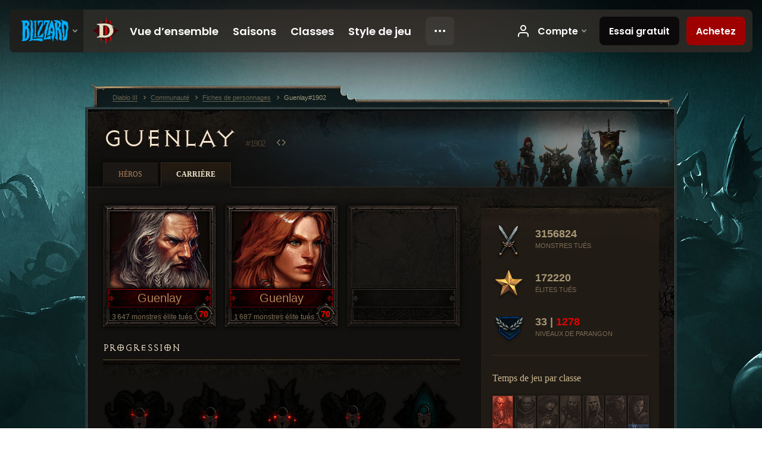

--- FILE ---
content_type: text/html;charset=UTF-8
request_url: https://us.diablo3.blizzard.com/fr-fr/profile/Guenlay-1902/career
body_size: 6013
content:
<!DOCTYPE html>
<html xmlns="http://www.w3.org/1999/xhtml" xml:lang="fr-fr" lang="fr-fr">
<head xmlns:og="http://ogp.me/ns#" xmlns:fb="http://ogp.me/ns/fb#">
<script type="text/javascript">
//<![CDATA[
var BlzCookieConsent = {
host: "blizzard.com",
onetrustScriptUrl: "https://cdn.cookielaw.org/scripttemplates/otSDKStub.js",
onetrustDomainScript: "22011b0f-2c46-49a3-a7bf-5f98a4d4da65",
cookieInfoUrlPattern: "/cookies/?$"
}
//]]>
</script>
<script type="text/javascript" src="/static/js/libs/cookie-consent-filter-compat.js?v=58-137" defer></script>
<script>
//<![CDATA[
var dataLayer = dataLayer|| [];
dataLayer.push({
"authenticated": "0" });
(function(w,d,s,l,i){w[l]=w[l]||[];w[l].push({"gtm.start":new Date().getTime(),event:"gtm.js"});var f=d.getElementsByTagName(s)[0], j=d.createElement(s),dl=l!="dataLayer"?"&amp;l="+l:"";j.async=true;j.src=
"//www.googletagmanager.com/gtm.js?id="+i+dl;f.parentNode.insertBefore(j,f);})
(window,document,"script","dataLayer","GTM-TVHPB9J");
//]]>
</script>
<meta http-equiv="imagetoolbar" content="false" />
<meta http-equiv="X-UA-Compatible" content="IE=edge,chrome=1" />
<title>Guenlay#1902 - Communauté - Diablo III</title>
<link rel="icon" href="/static/images/icons/favicon.ico?v=58-137" type="image/x-icon" />
<link rel="shortcut icon" href="/static/images/icons/favicon.ico?v=58-137" type="image/x-icon" />
<link rel="stylesheet" type="text/css" media="all" href="/static/local-common/css/common-game-site.min.css?v=58-137" />
<link rel="stylesheet" type="text/css" media="all" href="/static/css/legal/ratings.css?v=58-137" />
<link rel="stylesheet" type="text/css" media="all" href="/static/css/d3.css?v=137" />
<link rel="stylesheet" type="text/css" media="all" href="/static/css/tooltips.css?v=137" />
<link rel="stylesheet" type="text/css" media="all" href="/static/css/profile/shared.css?v=58-137" />
<link rel="stylesheet" type="text/css" media="all" href="/static/css/profile/career.css?v=58-137" />
<!--[if IE 6]> <link rel="stylesheet" type="text/css" media="all" href="/static/css/tooltips-ie6.css?v=137" />
<![endif]-->
<script type="text/javascript" src="/static/local-common/js/third-party.js?v=58-137"></script>
<script type="text/javascript" src="/static/local-common/js/common-game-site.min.js?v=58-137"></script>
<meta name="twitter:card" content="summary" />
<meta name="twitter:title" content="Guenlay#1902 - Communauté - Diablo III" />
<meta name="twitter:description" content="Guenlay#1902 - Diablo III" />
<meta name="twitter:image:src" content="https://assets.diablo3.blizzard.com/d3/icons/portraits/100/barbarian_male.png" />
<!--[if IE 6]> <script type="text/javascript">
//<![CDATA[
try { document.execCommand('BackgroundImageCache', false, true) } catch(e) {}
//]]>
</script>
<![endif]-->
<script type="text/javascript">
//<![CDATA[
var Core = Core || {},
Login = Login || {};
Core.staticUrl = '/static';
Core.sharedStaticUrl = '/static/local-common';
Core.baseUrl = '/fr-fr';
Core.projectUrl = '';
Core.cdnUrl = 'https://blzmedia-a.akamaihd.net';
Core.supportUrl = 'http://us.battle.net/support/';
Core.secureSupportUrl = 'https://us.battle.net/support/';
Core.project = 'd3';
Core.locale = 'fr-fr';
Core.language = 'fr';
Core.region = 'us';
Core.shortDateFormat = 'dd/MM/yyyy';
Core.dateTimeFormat = 'dd/MM/yyyy HH:mm';
Core.loggedIn = false;
Core.userAgent = 'web';
Login.embeddedUrl = 'https://us.battle.net/login/login.frag';
var Flash = Flash || {};
Flash.videoPlayer = 'https://blzmedia-a.akamaihd.net/global-video-player/themes/d3/video-player.swf';
Flash.videoBase = 'https://blzmedia-a.akamaihd.net/d3/media/videos';
Flash.ratingImage = 'https://blzmedia-a.akamaihd.net/global-video-player/ratings/d3/fr-fr.jpg';
Flash.expressInstall = 'https://blzmedia-a.akamaihd.net/global-video-player/expressInstall.swf';
Flash.videoBase = 'https://assets.diablo3.blizzard.com/d3/media/videos';
//]]>
</script>
<meta property="fb:app_id" content="155068716934" />
<meta property="og:site_name" content="Diablo III" />
<meta property="og:locale" content="fr_FR" />
<meta property="og:type" content="website" />
<meta property="og:url" content="https://us.diablo3.blizzard.com/fr-fr/profile/Guenlay-1902/" />
<meta property="og:image" content="https://assets.diablo3.blizzard.com/d3/icons/portraits/100/barbarian_male.png" />
<meta property="og:image" content="https://assets.diablo3.blizzard.com/d3/icons/portraits/100/barbarian_female.png" />
<meta property="og:image" content="https://blzmedia-a.akamaihd.net/battle.net/logos/og-d3.png" />
<meta property="og:image" content="https://blzmedia-a.akamaihd.net/battle.net/logos/og-blizzard.png" />
<meta property="og:title" content="Guenlay" />
<meta property="og:description" content="Guenlay#1902 - Diablo III" />
<link rel="canonical" href="https://us.diablo3.blizzard.com/fr-fr/profile/Guenlay-1902/" />
<meta property="d3-cloud-provider" content="aws" />
<meta property="d3-app-name" content="d3-site-prod-us" />
<meta property="d3-app-version" content="9.5.0" />
</head>
<body class="fr-fr profile profile-career" itemscope="itemscope" itemtype="http://schema.org/WebPage" data-legal-country="US">
<noscript><iframe src="https://www.googletagmanager.com/ns.html?id=GTM-TVHPB9J"
height="0" width="0" style="display:none;visibility:hidden"></iframe></noscript>
<blz-nav
locale="fr-fr"
content="d3"
link-prefix="https://diablo3.blizzard.com/"
hidden
>
<script async src="https://navbar.blizzard.com/static/v1/nav.js"></script>
</blz-nav>
<div class="bg-wrapper">
<div class="wrapper">
<div id="main-content"></div>
<div class="body" itemscope="itemscope" itemtype="http://schema.org/WebPageElement">
<div class="body-top">
<div class="body-bot">




	<div class="profile-wrapper">
		<div class="profile-head">
			<a href="/fr-fr/profile/Guenlay-1902/">


	<h2 class="header-2" >					Guenlay
					<span class="battleTag">#1902</span>
					<span class="clan"></span>
</h2>
			</a>
	<span class="clear"><!-- --></span>
		</div>



	<ul class="tab-menu ">
				<li class="menu-heroes ">
					<a href="/fr-fr/profile/Guenlay-1902/hero/115731859"
					
					>
					<span>Héros</span>
					</a>
				</li>
				<li class="menu-career ">
					<a href="/fr-fr/profile/Guenlay-1902/career"
					
					 class="tab-active">
					<span>Carrière</span>
					</a>
				</li>
	</ul>

		<script type="text/javascript">
		//<![CDATA[
				$(function() {
					Profile.baseUrl = '/fr-fr/profile/Guenlay-1902/';
					Profile.lastHero = 115731859;
					Profile.heroes = [
							{ id: 115731859, name: 'Guenlay', level: 70, 'class': 'barbarian', historyType: 'hero' },
							{ id: 132993671, name: 'Guenlay', level: 70, 'class': 'barbarian', historyType: 'hero' }
					];


				});
		//]]>
		</script>


		<div class="profile-body" id="profile-body">
			<div class="career-right">
				<div class="career-right-top">
					<div class="career-right-bot">
	<div class="career-kills">
		<div class="kill-section lifetime">
			<span class="icon"></span>
			<span class="num-kills">3156824</span>
			<span class="label">monstres tués</span>
	<span class="clear"><!-- --></span>
		</div>
		<div class="kill-section elite">
			<span class="icon"></span>
			<span class="num-kills">172220</span>
			<span class="label">élites tués</span>
	<span class="clear"><!-- --></span>
		</div>

		<div class="kill-section paragon">

			<span class="icon"></span>
			<span class="num-kills">33 | <span class="d3-color-hardcore">1278</span></span>
			<span class="label">niveaux de Parangon</span>
	<span class="clear"><!-- --></span>
		</div>
	</div>


	<div class="class-breakdown p6">
		


	<h3 class="subheader-3" >Temps de jeu par classe</h3>



		<div class="bars">


				<div class="column barbarian" data-tooltip="#tooltip-bar-barbarian">

						<div class="bar full-bar" style="height: 100%;"></div>

					<div class="column-name">
						Barb.
					</div>

					<div id="tooltip-bar-barbarian" style="display: none">
						


	<h2 class="subheader-2" >Barbare</h2>


							61% <br />
							Plus haut niveau : 70
					</div>
				</div>


				<div class="column demon-hunter" data-tooltip="#tooltip-bar-demon-hunter">

						<div class="bar " style="height: 22%;"></div>

					<div class="column-name">
						Chass.
					</div>

					<div id="tooltip-bar-demon-hunter" style="display: none">
						


	<h2 class="subheader-2" >Chasseuse de démons</h2>


							13% <br />
							Plus haut niveau : 70
					</div>
				</div>


				<div class="column crusader" data-tooltip="#tooltip-bar-crusader">

						<div class="bar " style="height: 2%;"></div>

					<div class="column-name">
						Croisé
					</div>

					<div id="tooltip-bar-crusader" style="display: none">
						


	<h2 class="subheader-2" >Croisé</h2>


							1% <br />
							Plus haut niveau : 70
					</div>
				</div>


				<div class="column witch-doctor" data-tooltip="#tooltip-bar-witch-doctor">

						<div class="bar " style="height: 3%;"></div>

					<div class="column-name">
						Fét.
					</div>

					<div id="tooltip-bar-witch-doctor" style="display: none">
						


	<h2 class="subheader-2" >Féticheur</h2>


							2% <br />
							Plus haut niveau : 70
					</div>
				</div>


				<div class="column monk" data-tooltip="#tooltip-bar-monk">

						<div class="bar " style="height: 6%;"></div>

					<div class="column-name">
						Moine
					</div>

					<div id="tooltip-bar-monk" style="display: none">
						


	<h2 class="subheader-2" >Moine</h2>


							3% <br />
							Plus haut niveau : 70
					</div>
				</div>


				<div class="column necromancer" data-tooltip="#tooltip-bar-necromancer">

						<div class="bar " style="height: 1%;"></div>

					<div class="column-name">
						Nécro.
					</div>

					<div id="tooltip-bar-necromancer" style="display: none">
						


	<h2 class="subheader-2" >Nécromancien</h2>


							0% <br />
							Plus haut niveau : 70
					</div>
				</div>


				<div class="column wizard" data-tooltip="#tooltip-bar-wizard">

						<div class="bar " style="height: 31%;"></div>

					<div class="column-name">
						Sor.
					</div>

					<div id="tooltip-bar-wizard" style="display: none">
						


	<h2 class="subheader-2" >Sorcière</h2>


							19% <br />
							Plus haut niveau : 70
					</div>
				</div>
		</div>
	</div>


	<p class="last-updated">Dernière mise à jour le 23 nov. 2025 07:01 CET</p>
					</div>
				</div>
			</div>
			<div class="career-left">


	<div class="heroes">
		<div class="top-heroes">


	<a class="hero-portrait-wrapper hardcore" href="/fr-fr/profile/Guenlay-1902/hero/115731859"  data-tooltip="#hero-tab-tooltip-0">
		<span class="hero-portrait barbarian-male"></span>
		<span class="name">Guenlay</span>
		<span class="skill-measure">3 647 monstres élite tués</span>
		<span class="level d3-color-hardcore">70</span>
	</a>


	<div id="hero-tab-tooltip-0" style="display:none">
		<div class="hero-tab-tooltip profile-tooltip">
			


	<h2 class="subheader-2" >Guenlay</h2>

			<p class="d3-color-hardcore">
				male de niveau <strong>70</strong>
			</p>
				<p class="d3-color-hardcore">Extrême
				</p>
		</div>
	</div>


	<a class="hero-portrait-wrapper hardcore" href="/fr-fr/profile/Guenlay-1902/hero/132993671"  data-tooltip="#hero-tab-tooltip-1">
		<span class="hero-portrait barbarian-female"></span>
		<span class="name">Guenlay</span>
		<span class="skill-measure">1 687 monstres élite tués</span>
		<span class="level d3-color-hardcore">70</span>
	</a>


	<div id="hero-tab-tooltip-1" style="display:none">
		<div class="hero-tab-tooltip profile-tooltip">
			


	<h2 class="subheader-2" >Guenlay</h2>

			<p class="d3-color-hardcore">
				female de niveau <strong>70</strong>
			</p>
				<p class="d3-color-hardcore">Extrême
				</p>
		</div>
	</div>
					<span class="hero-portrait-wrapper empty"  style="margin-right:0">

					</span>
	<span class="clear"><!-- --></span>
		</div>

	</div>

	<div class="page-section progression">
			<div class="section-header ">
				

	<h3 class="header-3" >Progression</h3>


			</div>

		<div class="section-body">
	<div class="bosses">
			<div class="boss boss0">
			</div>
			<div class="boss boss1">
			</div>
			<div class="boss boss2">
			</div>
			<div class="boss boss3">
			</div>
			<div class="boss boss4">
			</div>
	</div>
		</div>
	</div>
			</div>
        	<div class="career-full">


	<div class="page-section artisans">
			<div class="section-header ">
				

	<h3 class="header-3" >Artisans</h3>


			</div>

		<div class="section-body">




		<div class="artisan blacksmith">
			<span class="title">Forgeron</span>
			<span class="level normal">Niveau <span class="value">&#8211;</span> (Normal)</span>
			<span class="level hardcore">Niveau <span class="value">12</span> (Extrême)</span>
			</div>





		<div class="artisan jeweler">
			<span class="title">Joaillier</span>
			<span class="level normal">Niveau <span class="value">&#8211;</span> (Normal)</span>
			<span class="level hardcore">Niveau <span class="value">12</span> (Extrême)</span>
			</div>





		<div class="artisan mystic">
			<span class="title">Mystique</span>
			<span class="level normal">Niveau <span class="value">&#8211;</span> (Normal)</span>
			<span class="level hardcore">Niveau <span class="value">12</span> (Extrême)</span>
			</div>


	<span class="clear"><!-- --></span>
		</div>
	</div>

	<div class="page-section fallen-heroes">
			<div class="section-header ">
				

	<h3 class="header-3" >Héros disparus</h3>


			</div>

		<div class="section-body">
				<div class="fallen-hero row-1 wizard-female" data-tooltip="#hero-tab-tooltip-100">
					<span class="name">Guenlay</span>
					<span class="time-played">06/11/14</span>
					<span class="level">70</span>
				</div>


	<div id="hero-tab-tooltip-100" style="display:none">
		<div class="hero-tab-tooltip profile-tooltip">
			


	<h2 class="subheader-2" >Guenlay</h2>

			<p class="d3-color-hardcore">
				female de niveau <strong>70</strong>
			</p>
				<p class="d3-color-hardcore">Extrême
						<span class="d3-color-hardcore">(Mort)</span>
				</p>
				<div class="fallen-hero-data">
					<p>Total de victimes élite : 18 699</p>
					<p>Mort : 6 nov. 2014 22:56 CET</p>
				</div>
		</div>
	</div>
				<div class="fallen-hero row-1 barbarian-male" data-tooltip="#hero-tab-tooltip-101">
					<span class="name">Guenlay</span>
					<span class="time-played">28/08/14</span>
					<span class="level">70</span>
				</div>


	<div id="hero-tab-tooltip-101" style="display:none">
		<div class="hero-tab-tooltip profile-tooltip">
			


	<h2 class="subheader-2" >Guenlay</h2>

			<p class="d3-color-hardcore">
				male de niveau <strong>70</strong>
			</p>
				<p class="d3-color-hardcore">Extrême
						<span class="d3-color-hardcore">(Mort)</span>
				</p>
				<div class="fallen-hero-data">
					<p>Total de victimes élite : 21 851</p>
					<p>Mort : 28 août 2014 20:16 CEST</p>
				</div>
		</div>
	</div>
	<span class="clear"><!-- --></span>
		</div>
	</div>
			</div>
	<span class="clear"><!-- --></span>
		</div>

	</div>
<span class="clear"><!-- --></span>
<div class="social-media-container no-font-boost">
<h2 class="social-media-title">Restez connectés</h2>
<ul class="social-media">
<li class="atom-feed">
<a href="/fr-fr" target="_blank"></a>
</li>
<li class="facebook">
<a href="https://www.facebook.com/Diablo.fr" title=""></a>
</li>
<li class="twitter">
<a href="http://twitter.com/Diablo_fr" title=""></a>
</li>
<li class="youtube">
<a href="http://www.youtube.com/Diablofr" title=""></a>
</li>
<li class="reddit">
<a href="http://www.reddit.com/r/diablo" title="Diablo on reddit"></a>
</li>
<span class="clear"><!-- --></span>
</ul>
</div>
<div class="chat-gem-container">
<a href="javascript:;" class="chat-gem" id="chat-gem"></a>
</div>
</div>
</div>
<div class="body-trail">
<ol class="ui-breadcrumb">
<li itemscope="itemscope" itemtype="http://schema.org/SiteNavigationElement">
<a href="/fr-fr/" rel="np" class="breadcrumb-arrow" itemprop="url">
<span class="breadcrumb-text" itemprop="name">Diablo III</span>
</a>
</li>
<li itemscope="itemscope" itemtype="http://schema.org/SiteNavigationElement">
<a href="/fr-fr/community/" rel="np" class="breadcrumb-arrow" itemprop="url">
<span class="breadcrumb-text" itemprop="name">Communauté</span>
</a>
</li>
<li itemscope="itemscope" itemtype="http://schema.org/SiteNavigationElement">
<a href="/fr-fr/profile/Guenlay-1902/" rel="np" class="breadcrumb-arrow" itemprop="url">
<span class="breadcrumb-text" itemprop="name">Fiches de personnages</span>
</a>
</li>
<li class="last" itemscope="itemscope" itemtype="http://schema.org/SiteNavigationElement">
<a href="/fr-fr/profile/Guenlay-1902/" rel="np" itemprop="url">
<span class="breadcrumb-text" itemprop="name">Guenlay#1902</span>
</a>
</li>
</ol>
<span class="clear"><!-- --></span>
</div>
</div>
<div class="nav-footer-wrapper">
<blz-nav-footer
legal-title-id="17459"
supported-locales='["en-us", "es-mx", "pt-br", "ja-jp", "de-de", "en-gb", "es-es", "fr-fr", "it-it", "pl-pl", "ru-ru", "ko-kr", "zh-tw"]'
cookies-url="https://www.blizzard.com/cookies"
role="presentation">
<script src="https://navbar.blizzard.com/static/v1/footer.js" async="async"></script>
</blz-nav-footer>
</div>
</div>
</div>
<script>
//<![CDATA[
var xsToken = '';
var supportToken = '';
var jsonSearchHandlerUrl = '\//us.battle.net';
var Msg = Msg || {};
Msg.support = {
ticketNew: 'La requête {0} a été ouverte.',
ticketStatus: 'L’état de la requête {0} a changé en {1}.',
ticketOpen: 'En cours',
ticketAnswered: 'Traitée',
ticketResolved: 'Résolue',
ticketCanceled: 'Annulée',
ticketArchived: 'Archivée',
ticketInfo: 'Info. supplémentaires',
ticketAll: 'Afficher toutes les requêtes'
};
Msg.cms = {
requestError: 'Votre requête ne peut aboutir.',
ignoreNot: 'Vous n’ignorez plus cet utilisateur',
ignoreAlready: 'Vous ignorez déjà cet utilisateur',
stickyRequested: 'Post-it demandé',
stickyHasBeenRequested: 'Vous avez déjà demandé à ce que ce sujet soit mis en lumière.',
postAdded: 'Message ajouté au suivi',
postRemoved: 'Message retiré du suivi',
userAdded: 'Utilisateur ajouté au suivi',
userRemoved: 'Utilisateur retiré du suivi',
validationError: 'Un champ requis n’a pas été rempli',
characterExceed: 'La taille du message dépasse les XXXXXX caractères.',
searchFor: "Rechercher",
searchTags: "Articles marqués :",
characterAjaxError: "Vous avez peut-être été déconnecté. Veuillez réactualiser la page puis réessayer.",
ilvl: "Niveau {0}",
shortQuery: "Les recherches doivent avoir au minimum 2 caractères",
editSuccess: "Succès. Recharger ?",
postDelete: "Voulez-vous vraiment effacer ce message ?",
throttleError: "Patience. Vous devez attendre un peu avant de pouvoir poster un autre message."
};
Msg.bml= {
bold: 'Gras',
italics: 'Italique',
underline: 'Souligné',
list: 'Liste non triée',
listItem: 'Liste à puces',
quote: 'Citer',
quoteBy: 'Publié par {0}',
unformat: 'Effacer la mise en forme',
cleanup: 'Réparer les sauts de ligne',
code: 'Blocs de code',
item: 'Objet WoW',
itemPrompt: 'ID de l’objet :',
url: 'URL',
urlPrompt: 'Adresse URL :'
};
Msg.ui= {
submit: 'Envoyer',
cancel: 'Annuler',
reset: 'Réinitialiser',
viewInGallery: 'Voir dans la galerie',
loading: 'Chargement en cours…',
unexpectedError: 'Une erreur est survenue',
fansiteFind: 'Rechercher sur…',
fansiteFindType: 'Rechercher : {0} sur…',
fansiteNone: 'Aucun site de fan disponible.',
flashErrorHeader: 'Vous devez installer Adobe Flash Player pour afficher ce contenu.',
flashErrorText: 'Télécharger Adobe Flash Player',
flashErrorUrl: 'http://get.adobe.com/fr/flashplayer/',
save: 'Sauvegarder'
};
Msg.grammar= {
colon: '{0} :',
first: 'Premier',
last: 'Dernier',
ellipsis: '…'
};
Msg.fansite= {
achievement: 'haut fait',
character: 'personnage',
faction: 'faction',
'class': 'classe',
object: 'objet',
talentcalc: 'talents',
skill: 'métier',
quest: 'quête',
spell: 'sort',
event: 'évènement',
title: 'titre',
arena: 'équipe d’arène',
guild: 'guilde',
zone: 'zone',
item: 'objet',
race: 'race',
npc: 'PNJ',
pet: 'mascotte'
};
Msg.search= {
noResults: 'Aucun résultat à afficher.',
kb: 'Assistance',
post: 'Forums',
article: 'Articles',
static: 'Général',
wowcharacter: 'Personnage',
wowitem: 'Objet',
wowguild: 'Guildes',
wowarenateam: 'Équipes d’arène',
url: 'Liens suggérés',
friend: 'Amis',
product: 'Produit du Marché',
other: 'Autre'
};
//]]>
</script>
<script type="text/javascript" src="/static/js/libs/toolkit-modal.js?v=137"></script>
<script type="text/javascript" src="/static/js/d3.js?v=137"></script>
<script type="text/javascript" src="/static/js/navbar.js?v=137"></script>
<script type="text/javascript">
//<![CDATA[
$(function(){
Tooltip.maxWidth = 350;
});
//]]>
</script>
<script type="text/javascript" src="/static/js/blog/responsive-blog-design.min.js?v=137"></script>
<script type="text/javascript" src="/static/js/profile/profile.js?v=58-137"></script>
<div id="modal" class="modal hide">
<div class="modal-content">
<div class="modal__media"></div>
<div class="modal-corner modal-corner-top-left"></div>
<div class="modal-corner modal-corner-top-right"></div>
<div class="modal-corner modal-corner-bottom-left"></div>
<div class="modal-corner modal-corner-bottom-right"></div>
<div class="modal-border modal-border-top"></div>
<div class="modal-border modal-border-right"></div>
<div class="modal-border modal-border-bottom"></div>
<div class="modal-border modal-border-left"></div>
<div class="modal-controls">
<div class="prev arrow-tab modal-navigation"><div class="heroes-arrow"></div></div>
<div class="next arrow-tab modal-navigation"><div class="heroes-arrow"></div></div>
</div>
<span class="media-btn close">×</span>
</div>
</div>
</body>
</html>